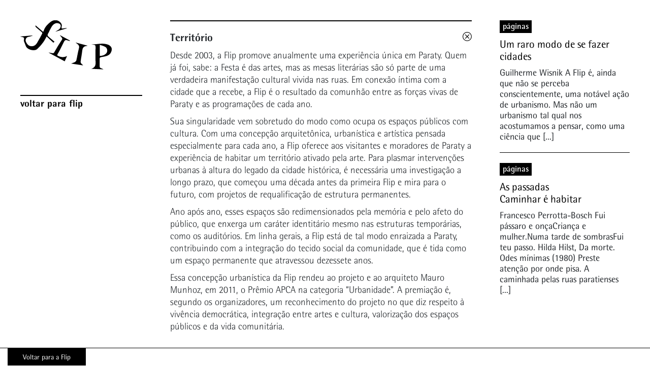

--- FILE ---
content_type: text/html; charset=UTF-8
request_url: https://institucional.flip.org.br/territorio/
body_size: 9280
content:
<!DOCTYPE html>
<html lang="pt-BR" id="html">
<!--20251114 -->
<head>
	<meta charset="UTF-8">
	<meta name="viewport" content="width=device-width, initial-scale=1, shrink-to-fit=no">
	<link rel="profile" href="http://gmpg.org/xfn/11">

        
    <meta name="twitter:card" content="summary">
    <meta name="twitter:title" content="Território">
    <meta name="twitter:description" content="
Desde 2003, a Flip promove anualmente uma experiência única em Paraty. Quem já foi, sabe: a Festa é das artes, mas as mesas literárias são só parte de uma verdadeira manifestação cultural vivida nas ruas. Em conexão íntima com a cidade que a recebe, a Flip é o resultado da comunhão entre as forças vivas de Paraty e as programações de cada ano.



Sua singularidade vem sobretudo do modo como ocupa os espaços públicos com cultura. Com uma concepção arquitetônica, urbanística e artística pensada especialmente para cada ano, a Flip oferece aos visitantes e moradores de Paraty a experiência de habitar um território ativado pela arte. Para plasmar intervenções urbanas à altura do legado da cidade histórica, é necessária uma investigação a longo prazo, que começou uma década antes da primeira Flip e mira para o futuro, com projetos de requalificação de estrutura permanentes.



Ano após ano, esses espaços são redimensionados pela memória e pelo afeto do público, que enxerga um caráter identitário mesmo nas estruturas temporárias, como os auditórios. Em linha gerais, a Flip está de tal modo enraizada a Paraty, contribuindo com a integração do tecido social da comunidade, que é tida como um espaço permanente que atravessou dezessete anos.



Essa concepção urbanística da Flip rendeu ao projeto e ao arquiteto Mauro Munhoz, em 2011, o Prêmio APCA na categoria “Urbanidade”. A premiação é, segundo os organizadores, um reconhecimento do projeto no que diz respeito à vivência democrática, integração entre artes e cultura, valorização dos espaços públicos e da vida comunitária.
">
    <meta name="twitter:image" content="">

    <meta property="og:url" content="https://institucional.flip.org.br/territorio/" />
    <meta property="og:type" content="website" />
    <meta property="og:title" content="Território" />
    <meta property="og:description" content="
Desde 2003, a Flip promove anualmente uma experiência única em Paraty. Quem já foi, sabe: a Festa é das artes, mas as mesas literárias são só parte de uma verdadeira manifestação cultural vivida nas ruas. Em conexão íntima com a cidade que a recebe, a Flip é o resultado da comunhão entre as forças vivas de Paraty e as programações de cada ano.



Sua singularidade vem sobretudo do modo como ocupa os espaços públicos com cultura. Com uma concepção arquitetônica, urbanística e artística pensada especialmente para cada ano, a Flip oferece aos visitantes e moradores de Paraty a experiência de habitar um território ativado pela arte. Para plasmar intervenções urbanas à altura do legado da cidade histórica, é necessária uma investigação a longo prazo, que começou uma década antes da primeira Flip e mira para o futuro, com projetos de requalificação de estrutura permanentes.



Ano após ano, esses espaços são redimensionados pela memória e pelo afeto do público, que enxerga um caráter identitário mesmo nas estruturas temporárias, como os auditórios. Em linha gerais, a Flip está de tal modo enraizada a Paraty, contribuindo com a integração do tecido social da comunidade, que é tida como um espaço permanente que atravessou dezessete anos.



Essa concepção urbanística da Flip rendeu ao projeto e ao arquiteto Mauro Munhoz, em 2011, o Prêmio APCA na categoria “Urbanidade”. A premiação é, segundo os organizadores, um reconhecimento do projeto no que diz respeito à vivência democrática, integração entre artes e cultura, valorização dos espaços públicos e da vida comunitária.
" />
    <meta property="og:image" content="" />

    <script type="text/javascript">
    var MTUserId='77bcf1ec-fee9-42cf-ab8a-431270e9c720';
    var MTFontIds = new Array();

    MTFontIds.push("735445"); // Rotis® Semi Sans W01 65 Bold 
    MTFontIds.push("735448"); // Rotis® Semi Sans W01 75 Extra Bold 
    MTFontIds.push("735451"); // Rotis® Semi Sans W01 56 Italic 
    MTFontIds.push("735454"); // Rotis® Semi Sans W01 46 Light Italic 
    MTFontIds.push("735457"); // Rotis® Semi Sans W01 45 Light 
    MTFontIds.push("735460"); // Rotis® Semi Sans W01 55 Regular 
    (function() {
        var mtTracking = document.createElement('script');
        mtTracking.type='text/javascript';
        mtTracking.async='true';
        mtTracking.src='https://institucional.flip.org.br/wp-content/themes/understrap-child/js/mtiFontTrackingCode.js';

        (document.getElementsByTagName('head')[0]||document.getElementsByTagName('body')[0]).appendChild(mtTracking);
    })();
    </script>

    <title>Território &#8211; Flip</title>
<meta name='robots' content='max-image-preview:large' />
<link rel='dns-prefetch' href='//maps.googleapis.com' />
<link rel='dns-prefetch' href='//www.googletagmanager.com' />
<link rel='dns-prefetch' href='//pagead2.googlesyndication.com' />
<link rel="alternate" type="application/rss+xml" title="Feed para Flip &raquo;" href="https://institucional.flip.org.br/feed/" />
<link rel="alternate" type="application/rss+xml" title="Feed de comentários para Flip &raquo;" href="https://institucional.flip.org.br/comments/feed/" />
<script>
window._wpemojiSettings = {"baseUrl":"https:\/\/s.w.org\/images\/core\/emoji\/15.0.3\/72x72\/","ext":".png","svgUrl":"https:\/\/s.w.org\/images\/core\/emoji\/15.0.3\/svg\/","svgExt":".svg","source":{"concatemoji":"https:\/\/institucional.flip.org.br\/wp-includes\/js\/wp-emoji-release.min.js?ver=6.6.4"}};
/*! This file is auto-generated */
!function(i,n){var o,s,e;function c(e){try{var t={supportTests:e,timestamp:(new Date).valueOf()};sessionStorage.setItem(o,JSON.stringify(t))}catch(e){}}function p(e,t,n){e.clearRect(0,0,e.canvas.width,e.canvas.height),e.fillText(t,0,0);var t=new Uint32Array(e.getImageData(0,0,e.canvas.width,e.canvas.height).data),r=(e.clearRect(0,0,e.canvas.width,e.canvas.height),e.fillText(n,0,0),new Uint32Array(e.getImageData(0,0,e.canvas.width,e.canvas.height).data));return t.every(function(e,t){return e===r[t]})}function u(e,t,n){switch(t){case"flag":return n(e,"\ud83c\udff3\ufe0f\u200d\u26a7\ufe0f","\ud83c\udff3\ufe0f\u200b\u26a7\ufe0f")?!1:!n(e,"\ud83c\uddfa\ud83c\uddf3","\ud83c\uddfa\u200b\ud83c\uddf3")&&!n(e,"\ud83c\udff4\udb40\udc67\udb40\udc62\udb40\udc65\udb40\udc6e\udb40\udc67\udb40\udc7f","\ud83c\udff4\u200b\udb40\udc67\u200b\udb40\udc62\u200b\udb40\udc65\u200b\udb40\udc6e\u200b\udb40\udc67\u200b\udb40\udc7f");case"emoji":return!n(e,"\ud83d\udc26\u200d\u2b1b","\ud83d\udc26\u200b\u2b1b")}return!1}function f(e,t,n){var r="undefined"!=typeof WorkerGlobalScope&&self instanceof WorkerGlobalScope?new OffscreenCanvas(300,150):i.createElement("canvas"),a=r.getContext("2d",{willReadFrequently:!0}),o=(a.textBaseline="top",a.font="600 32px Arial",{});return e.forEach(function(e){o[e]=t(a,e,n)}),o}function t(e){var t=i.createElement("script");t.src=e,t.defer=!0,i.head.appendChild(t)}"undefined"!=typeof Promise&&(o="wpEmojiSettingsSupports",s=["flag","emoji"],n.supports={everything:!0,everythingExceptFlag:!0},e=new Promise(function(e){i.addEventListener("DOMContentLoaded",e,{once:!0})}),new Promise(function(t){var n=function(){try{var e=JSON.parse(sessionStorage.getItem(o));if("object"==typeof e&&"number"==typeof e.timestamp&&(new Date).valueOf()<e.timestamp+604800&&"object"==typeof e.supportTests)return e.supportTests}catch(e){}return null}();if(!n){if("undefined"!=typeof Worker&&"undefined"!=typeof OffscreenCanvas&&"undefined"!=typeof URL&&URL.createObjectURL&&"undefined"!=typeof Blob)try{var e="postMessage("+f.toString()+"("+[JSON.stringify(s),u.toString(),p.toString()].join(",")+"));",r=new Blob([e],{type:"text/javascript"}),a=new Worker(URL.createObjectURL(r),{name:"wpTestEmojiSupports"});return void(a.onmessage=function(e){c(n=e.data),a.terminate(),t(n)})}catch(e){}c(n=f(s,u,p))}t(n)}).then(function(e){for(var t in e)n.supports[t]=e[t],n.supports.everything=n.supports.everything&&n.supports[t],"flag"!==t&&(n.supports.everythingExceptFlag=n.supports.everythingExceptFlag&&n.supports[t]);n.supports.everythingExceptFlag=n.supports.everythingExceptFlag&&!n.supports.flag,n.DOMReady=!1,n.readyCallback=function(){n.DOMReady=!0}}).then(function(){return e}).then(function(){var e;n.supports.everything||(n.readyCallback(),(e=n.source||{}).concatemoji?t(e.concatemoji):e.wpemoji&&e.twemoji&&(t(e.twemoji),t(e.wpemoji)))}))}((window,document),window._wpemojiSettings);
</script>
<style id='wp-emoji-styles-inline-css'>

	img.wp-smiley, img.emoji {
		display: inline !important;
		border: none !important;
		box-shadow: none !important;
		height: 1em !important;
		width: 1em !important;
		margin: 0 0.07em !important;
		vertical-align: -0.1em !important;
		background: none !important;
		padding: 0 !important;
	}
</style>
<link rel='stylesheet' id='wp-block-library-css' href='https://institucional.flip.org.br/wp-includes/css/dist/block-library/style.min.css?ver=6.6.4' media='all' />
<style id='classic-theme-styles-inline-css'>
/*! This file is auto-generated */
.wp-block-button__link{color:#fff;background-color:#32373c;border-radius:9999px;box-shadow:none;text-decoration:none;padding:calc(.667em + 2px) calc(1.333em + 2px);font-size:1.125em}.wp-block-file__button{background:#32373c;color:#fff;text-decoration:none}
</style>
<style id='global-styles-inline-css'>
:root{--wp--preset--aspect-ratio--square: 1;--wp--preset--aspect-ratio--4-3: 4/3;--wp--preset--aspect-ratio--3-4: 3/4;--wp--preset--aspect-ratio--3-2: 3/2;--wp--preset--aspect-ratio--2-3: 2/3;--wp--preset--aspect-ratio--16-9: 16/9;--wp--preset--aspect-ratio--9-16: 9/16;--wp--preset--color--black: #000000;--wp--preset--color--cyan-bluish-gray: #abb8c3;--wp--preset--color--white: #fff;--wp--preset--color--pale-pink: #f78da7;--wp--preset--color--vivid-red: #cf2e2e;--wp--preset--color--luminous-vivid-orange: #ff6900;--wp--preset--color--luminous-vivid-amber: #fcb900;--wp--preset--color--light-green-cyan: #7bdcb5;--wp--preset--color--vivid-green-cyan: #00d084;--wp--preset--color--pale-cyan-blue: #8ed1fc;--wp--preset--color--vivid-cyan-blue: #0693e3;--wp--preset--color--vivid-purple: #9b51e0;--wp--preset--color--blue: #007bff;--wp--preset--color--indigo: #6610f2;--wp--preset--color--purple: #5533ff;--wp--preset--color--pink: #e83e8c;--wp--preset--color--red: #dc3545;--wp--preset--color--orange: #fd7e14;--wp--preset--color--yellow: #ffc107;--wp--preset--color--green: #28a745;--wp--preset--color--teal: #20c997;--wp--preset--color--cyan: #17a2b8;--wp--preset--color--gray: #6c757d;--wp--preset--color--gray-dark: #343a40;--wp--preset--gradient--vivid-cyan-blue-to-vivid-purple: linear-gradient(135deg,rgba(6,147,227,1) 0%,rgb(155,81,224) 100%);--wp--preset--gradient--light-green-cyan-to-vivid-green-cyan: linear-gradient(135deg,rgb(122,220,180) 0%,rgb(0,208,130) 100%);--wp--preset--gradient--luminous-vivid-amber-to-luminous-vivid-orange: linear-gradient(135deg,rgba(252,185,0,1) 0%,rgba(255,105,0,1) 100%);--wp--preset--gradient--luminous-vivid-orange-to-vivid-red: linear-gradient(135deg,rgba(255,105,0,1) 0%,rgb(207,46,46) 100%);--wp--preset--gradient--very-light-gray-to-cyan-bluish-gray: linear-gradient(135deg,rgb(238,238,238) 0%,rgb(169,184,195) 100%);--wp--preset--gradient--cool-to-warm-spectrum: linear-gradient(135deg,rgb(74,234,220) 0%,rgb(151,120,209) 20%,rgb(207,42,186) 40%,rgb(238,44,130) 60%,rgb(251,105,98) 80%,rgb(254,248,76) 100%);--wp--preset--gradient--blush-light-purple: linear-gradient(135deg,rgb(255,206,236) 0%,rgb(152,150,240) 100%);--wp--preset--gradient--blush-bordeaux: linear-gradient(135deg,rgb(254,205,165) 0%,rgb(254,45,45) 50%,rgb(107,0,62) 100%);--wp--preset--gradient--luminous-dusk: linear-gradient(135deg,rgb(255,203,112) 0%,rgb(199,81,192) 50%,rgb(65,88,208) 100%);--wp--preset--gradient--pale-ocean: linear-gradient(135deg,rgb(255,245,203) 0%,rgb(182,227,212) 50%,rgb(51,167,181) 100%);--wp--preset--gradient--electric-grass: linear-gradient(135deg,rgb(202,248,128) 0%,rgb(113,206,126) 100%);--wp--preset--gradient--midnight: linear-gradient(135deg,rgb(2,3,129) 0%,rgb(40,116,252) 100%);--wp--preset--font-size--small: 13px;--wp--preset--font-size--medium: 20px;--wp--preset--font-size--large: 36px;--wp--preset--font-size--x-large: 42px;--wp--preset--spacing--20: 0.44rem;--wp--preset--spacing--30: 0.67rem;--wp--preset--spacing--40: 1rem;--wp--preset--spacing--50: 1.5rem;--wp--preset--spacing--60: 2.25rem;--wp--preset--spacing--70: 3.38rem;--wp--preset--spacing--80: 5.06rem;--wp--preset--shadow--natural: 6px 6px 9px rgba(0, 0, 0, 0.2);--wp--preset--shadow--deep: 12px 12px 50px rgba(0, 0, 0, 0.4);--wp--preset--shadow--sharp: 6px 6px 0px rgba(0, 0, 0, 0.2);--wp--preset--shadow--outlined: 6px 6px 0px -3px rgba(255, 255, 255, 1), 6px 6px rgba(0, 0, 0, 1);--wp--preset--shadow--crisp: 6px 6px 0px rgba(0, 0, 0, 1);}:where(.is-layout-flex){gap: 0.5em;}:where(.is-layout-grid){gap: 0.5em;}body .is-layout-flex{display: flex;}.is-layout-flex{flex-wrap: wrap;align-items: center;}.is-layout-flex > :is(*, div){margin: 0;}body .is-layout-grid{display: grid;}.is-layout-grid > :is(*, div){margin: 0;}:where(.wp-block-columns.is-layout-flex){gap: 2em;}:where(.wp-block-columns.is-layout-grid){gap: 2em;}:where(.wp-block-post-template.is-layout-flex){gap: 1.25em;}:where(.wp-block-post-template.is-layout-grid){gap: 1.25em;}.has-black-color{color: var(--wp--preset--color--black) !important;}.has-cyan-bluish-gray-color{color: var(--wp--preset--color--cyan-bluish-gray) !important;}.has-white-color{color: var(--wp--preset--color--white) !important;}.has-pale-pink-color{color: var(--wp--preset--color--pale-pink) !important;}.has-vivid-red-color{color: var(--wp--preset--color--vivid-red) !important;}.has-luminous-vivid-orange-color{color: var(--wp--preset--color--luminous-vivid-orange) !important;}.has-luminous-vivid-amber-color{color: var(--wp--preset--color--luminous-vivid-amber) !important;}.has-light-green-cyan-color{color: var(--wp--preset--color--light-green-cyan) !important;}.has-vivid-green-cyan-color{color: var(--wp--preset--color--vivid-green-cyan) !important;}.has-pale-cyan-blue-color{color: var(--wp--preset--color--pale-cyan-blue) !important;}.has-vivid-cyan-blue-color{color: var(--wp--preset--color--vivid-cyan-blue) !important;}.has-vivid-purple-color{color: var(--wp--preset--color--vivid-purple) !important;}.has-black-background-color{background-color: var(--wp--preset--color--black) !important;}.has-cyan-bluish-gray-background-color{background-color: var(--wp--preset--color--cyan-bluish-gray) !important;}.has-white-background-color{background-color: var(--wp--preset--color--white) !important;}.has-pale-pink-background-color{background-color: var(--wp--preset--color--pale-pink) !important;}.has-vivid-red-background-color{background-color: var(--wp--preset--color--vivid-red) !important;}.has-luminous-vivid-orange-background-color{background-color: var(--wp--preset--color--luminous-vivid-orange) !important;}.has-luminous-vivid-amber-background-color{background-color: var(--wp--preset--color--luminous-vivid-amber) !important;}.has-light-green-cyan-background-color{background-color: var(--wp--preset--color--light-green-cyan) !important;}.has-vivid-green-cyan-background-color{background-color: var(--wp--preset--color--vivid-green-cyan) !important;}.has-pale-cyan-blue-background-color{background-color: var(--wp--preset--color--pale-cyan-blue) !important;}.has-vivid-cyan-blue-background-color{background-color: var(--wp--preset--color--vivid-cyan-blue) !important;}.has-vivid-purple-background-color{background-color: var(--wp--preset--color--vivid-purple) !important;}.has-black-border-color{border-color: var(--wp--preset--color--black) !important;}.has-cyan-bluish-gray-border-color{border-color: var(--wp--preset--color--cyan-bluish-gray) !important;}.has-white-border-color{border-color: var(--wp--preset--color--white) !important;}.has-pale-pink-border-color{border-color: var(--wp--preset--color--pale-pink) !important;}.has-vivid-red-border-color{border-color: var(--wp--preset--color--vivid-red) !important;}.has-luminous-vivid-orange-border-color{border-color: var(--wp--preset--color--luminous-vivid-orange) !important;}.has-luminous-vivid-amber-border-color{border-color: var(--wp--preset--color--luminous-vivid-amber) !important;}.has-light-green-cyan-border-color{border-color: var(--wp--preset--color--light-green-cyan) !important;}.has-vivid-green-cyan-border-color{border-color: var(--wp--preset--color--vivid-green-cyan) !important;}.has-pale-cyan-blue-border-color{border-color: var(--wp--preset--color--pale-cyan-blue) !important;}.has-vivid-cyan-blue-border-color{border-color: var(--wp--preset--color--vivid-cyan-blue) !important;}.has-vivid-purple-border-color{border-color: var(--wp--preset--color--vivid-purple) !important;}.has-vivid-cyan-blue-to-vivid-purple-gradient-background{background: var(--wp--preset--gradient--vivid-cyan-blue-to-vivid-purple) !important;}.has-light-green-cyan-to-vivid-green-cyan-gradient-background{background: var(--wp--preset--gradient--light-green-cyan-to-vivid-green-cyan) !important;}.has-luminous-vivid-amber-to-luminous-vivid-orange-gradient-background{background: var(--wp--preset--gradient--luminous-vivid-amber-to-luminous-vivid-orange) !important;}.has-luminous-vivid-orange-to-vivid-red-gradient-background{background: var(--wp--preset--gradient--luminous-vivid-orange-to-vivid-red) !important;}.has-very-light-gray-to-cyan-bluish-gray-gradient-background{background: var(--wp--preset--gradient--very-light-gray-to-cyan-bluish-gray) !important;}.has-cool-to-warm-spectrum-gradient-background{background: var(--wp--preset--gradient--cool-to-warm-spectrum) !important;}.has-blush-light-purple-gradient-background{background: var(--wp--preset--gradient--blush-light-purple) !important;}.has-blush-bordeaux-gradient-background{background: var(--wp--preset--gradient--blush-bordeaux) !important;}.has-luminous-dusk-gradient-background{background: var(--wp--preset--gradient--luminous-dusk) !important;}.has-pale-ocean-gradient-background{background: var(--wp--preset--gradient--pale-ocean) !important;}.has-electric-grass-gradient-background{background: var(--wp--preset--gradient--electric-grass) !important;}.has-midnight-gradient-background{background: var(--wp--preset--gradient--midnight) !important;}.has-small-font-size{font-size: var(--wp--preset--font-size--small) !important;}.has-medium-font-size{font-size: var(--wp--preset--font-size--medium) !important;}.has-large-font-size{font-size: var(--wp--preset--font-size--large) !important;}.has-x-large-font-size{font-size: var(--wp--preset--font-size--x-large) !important;}
:where(.wp-block-post-template.is-layout-flex){gap: 1.25em;}:where(.wp-block-post-template.is-layout-grid){gap: 1.25em;}
:where(.wp-block-columns.is-layout-flex){gap: 2em;}:where(.wp-block-columns.is-layout-grid){gap: 2em;}
:root :where(.wp-block-pullquote){font-size: 1.5em;line-height: 1.6;}
</style>
<link rel='stylesheet' id='arve-css' href='https://institucional.flip.org.br/wp-content/plugins/advanced-responsive-video-embedder/build/main.css?ver=755e5bf2bfafc15e7cc1' media='all' />
<link rel='stylesheet' id='contact-form-7-css' href='https://institucional.flip.org.br/wp-content/plugins/contact-form-7/includes/css/styles.css?ver=5.9.8' media='all' />
<link rel='stylesheet' id='child-understrap-styles-css' href='https://institucional.flip.org.br/wp-content/themes/understrap-child/css/child-theme.min.css?ver=0.5.6.8' media='all' />
<script src="https://institucional.flip.org.br/wp-includes/js/jquery/jquery.min.js?ver=3.7.1" id="jquery-core-js"></script>
<script src="https://institucional.flip.org.br/wp-includes/js/jquery/jquery-migrate.min.js?ver=3.4.1" id="jquery-migrate-js"></script>
<link rel="https://api.w.org/" href="https://institucional.flip.org.br/wp-json/" /><link rel="alternate" title="JSON" type="application/json" href="https://institucional.flip.org.br/wp-json/wp/v2/pages/86" /><link rel="EditURI" type="application/rsd+xml" title="RSD" href="https://institucional.flip.org.br/xmlrpc.php?rsd" />
<meta name="generator" content="WordPress 6.6.4" />
<link rel="canonical" href="https://institucional.flip.org.br/territorio/" />
<link rel='shortlink' href='https://institucional.flip.org.br/?p=86' />
<link rel="alternate" title="oEmbed (JSON)" type="application/json+oembed" href="https://institucional.flip.org.br/wp-json/oembed/1.0/embed?url=https%3A%2F%2Finstitucional.flip.org.br%2Fterritorio%2F" />
<link rel="alternate" title="oEmbed (XML)" type="text/xml+oembed" href="https://institucional.flip.org.br/wp-json/oembed/1.0/embed?url=https%3A%2F%2Finstitucional.flip.org.br%2Fterritorio%2F&#038;format=xml" />
<meta name="generator" content="Site Kit by Google 1.137.0" /><meta name="mobile-web-app-capable" content="yes">
<meta name="apple-mobile-web-app-capable" content="yes">
<meta name="apple-mobile-web-app-title" content="Flip - Festa Literária Internacional de Paraty">

<!-- Metatags do Google AdSense adicionado pelo Site Kit -->
<meta name="google-adsense-platform-account" content="ca-host-pub-2644536267352236">
<meta name="google-adsense-platform-domain" content="sitekit.withgoogle.com">
<!-- Fim das metatags do Google AdSense adicionado pelo Site Kit -->
<meta name="generator" content="Elementor 3.24.5; features: additional_custom_breakpoints; settings: css_print_method-internal, google_font-enabled, font_display-auto">
<style>.recentcomments a{display:inline !important;padding:0 !important;margin:0 !important;}</style>			<style>
				.e-con.e-parent:nth-of-type(n+4):not(.e-lazyloaded):not(.e-no-lazyload),
				.e-con.e-parent:nth-of-type(n+4):not(.e-lazyloaded):not(.e-no-lazyload) * {
					background-image: none !important;
				}
				@media screen and (max-height: 1024px) {
					.e-con.e-parent:nth-of-type(n+3):not(.e-lazyloaded):not(.e-no-lazyload),
					.e-con.e-parent:nth-of-type(n+3):not(.e-lazyloaded):not(.e-no-lazyload) * {
						background-image: none !important;
					}
				}
				@media screen and (max-height: 640px) {
					.e-con.e-parent:nth-of-type(n+2):not(.e-lazyloaded):not(.e-no-lazyload),
					.e-con.e-parent:nth-of-type(n+2):not(.e-lazyloaded):not(.e-no-lazyload) * {
						background-image: none !important;
					}
				}
			</style>
			
<!-- Snippet do Google Adsense adicionado pelo Site Kit -->
<script async src="https://pagead2.googlesyndication.com/pagead/js/adsbygoogle.js?client=ca-pub-2981438409773098&amp;host=ca-host-pub-2644536267352236" crossorigin="anonymous"></script>

<!-- Finalizar o snippet do Google Adsense adicionado pelo Site Kit -->
<link rel="icon" href="https://institucional.flip.org.br/wp-content/uploads/2022/06/favicon-150x150.jpg" sizes="32x32" />
<link rel="icon" href="https://institucional.flip.org.br/wp-content/uploads/2022/06/favicon.jpg" sizes="192x192" />
<link rel="apple-touch-icon" href="https://institucional.flip.org.br/wp-content/uploads/2022/06/favicon.jpg" />
<meta name="msapplication-TileImage" content="https://institucional.flip.org.br/wp-content/uploads/2022/06/favicon.jpg" />
		<style id="wp-custom-css">
			body.page-id-9967 .page__title {
	display: none;
}

body.page-id-9967 .post__media {
    background-image: url("https://www.flip.org.br/wp-content/uploads/2020/10/banner_site_2-640x900.png");
		 background-repeat: no-repeat;
	}
@media only screen and (max-width: 991px) { 
body.page-id-9967 .carousel .carousel-item {
		 background-image: url("https://www.flip.org.br/wp-content/uploads/2020/11/banner_mobile.jpg");		background-size: cover;
	height: 100%;
}
}

		
@media only screen and (max-width: 991px){ 
.menu.menu--main {
  display: none !important;
  opacity: 0 !important;
}
}

.header .header__wrapper {
    background-color: #fff;
}

		
#menu-item-10041 {
    border-top: 2px solid #000;
    padding-top: 5px;
    font-family: 'Rotis Extra Bold';
}
#menu-item-10042 {
    border-top: 2px solid #000;
    padding-top: 5px;
    font-family: 'Rotis Extra Bold';
}
#menu-item-10030 {
    border-top: 2px solid #000;
    padding-top: 5px;
    font-family: 'Rotis Extra Bold';
}
#menu-item-10031 {
    border-top: 2px solid #000;
    padding-top: 5px;
    font-family: 'Rotis Extra Bold';
}
@media only screen and (max-width: 991px){ 
.section {
    width: 100%;
    height: auto;
    padding: 185px 20px 50px;
}
}

@media only screen and (max-width: 991px){ 
.text-wrapper{
    padding: 25px;
	}
	}

.menu-menu-principal-container.menu-open .menu.menu--main {
  display: block !important;
  opacity: 1 !important;
}

@media (min-width: 768px) {
  .regualogos {
    position: fixed;
    bottom: 0;
    background: white;
  }

  .flip {
    margin-bottom: 85px !important;
  }
}
.elementor-flip-box__layer__description, .elementor-flip-box__layer__title {
    font-family: 'Rotis Regular' !important;
}
.day-events {
  display: block !important;
}
.post__image img {
  max-width: 100%;
  max-height: fit-content;
	object-position: top;
	vertical-align: top;
}
.carousel img  {
  max-width: 100%;
  max-height: fit-content;
	object-position: top;
	vertical-align: top;
	object-fit: cover;
	height: auto;
}

.menu--main li a {
  font-family: 'Rotis Extra Bold';
}
#menu-item-10031 {
  border-top: 0px;
  padding-top: 0px;
}
#menu-item-10041{
  border-top: 2px solid #000;
}
#menu-item-10035 {
  border-top: 0px;
  padding-top: 0px;
  border-bottom: 2px solid #000;
}
.menu--main li.menu-item-has-children > a, .menu--main li.single-item-section > a {
  padding-top: 0px;
}
#menu-menu-principal .menu-item-has-children > a:after {
  content: '>';
  position: absolute;
  right: 20px;
}
#menu-menu-principal .menu-item-has-children > a {
  cursor: pointer;
}
#menu-menu-principal .menu-item-has-children > a:hover {
  text-decoration: underline;
}
.menu-menu-principal-container {
  background-color: #fff;
}
.sidebar.sidebar--menu-open {
  background-color: #fff;
}
.menu-menu-principal-container.menu-open {
  margin-top: 80px;
}
.header .flip__logo {
  width: 180px;
}
.menu--main li a {
  font-size: 19px;
}
header.header div.header__wrapper div.text-wrapper{
  display: none;
}
body.page-template-default.page.page-id-11480 h1.page__title.page__title--border-top {
  display: none;
}
body.page-template-default.page.page-id-11480 .wrapper-content--page {
  padding-top: 0;
}
body.page-template-default.page.page-id-11480 .wrapper-content h2 {
  margin-top: 0;
}
.event .authors__name, .event__description {
  font-size: 1.373rem;
  line-height: 1.75rem;
}
.add-to-calendar {
  display: none;
}
.destaque .destaque__image img {
  -webkit-filter: grayscale(0);
  filter:  grayscale(0);
}
.destaque .destaque__image img:hover{
  -webkit-filter: grayscale(1);
  filter: grayscale(1);
}





/* ads do google */


ins.adsbygoogle:nth-child(40) {
		display: none !important;
	}
ins.adsbygoogle {
		display: none !important;
	}

/* ads do google fim */


div.capim-logo a {
	background-color: black;
  color: #fff !important;
  padding: 10px 30px;
}

.capim-logo.mobile {
	display: none;
}
		</style>
		    
    <style type="text/css">
    @media screen and (max-width: 991px) {
        
    }
    </style>
</head>

<body class="page-template page-template-page-templates page-template-page-addcont-blocks page-template-page-templatespage-addcont-blocks-php page page-id-86 page-parent wp-embed-responsive understrap-has-sidebar elementor-default elementor-kit-10144" data-mobile-logo-color="#000000">

    <div class="page-container">
        
        <div class="sidebar headroom">
            
            
            <header class="header">
                
                <div class="header__wrapper">
                    
                                            <a href="https://institucional.flip.org.br">
                            <img src="https://institucional.flip.org.br/wp-content/uploads/2019/04/logo_flip.svg" class="flip__logo">
                        </a>
                                        
                    <div class="text-wrapper">
                        
                        <h1 class="flip__title">
                            <a href="https://institucional.flip.org.br">
                                Festa Literária<br/>Internacional de Paraty                            </a>
                        </h1>

                        <h2 class="flip__title-mobile">
                            <a href="https://institucional.flip.org.br">
                                Flip                            </a>
                        </h2>

                                            </div>
                    
                    <div class="anchor anchor--mobile-menu"></div>
                </div>
            </header>
                        
            <div class="menu-menu-principal-container"><ul id="menu-menu-principal" class="menu menu--main"><li id="menu-item-11889" class="menu-item menu-item-type-custom menu-item-object-custom menu-item-11889"><a href="https://flip.org.br">Voltar para Flip</a></li>
</ul></div>        </div>

<div class="section section--page-addcont" data-section="sobre_a_flip" data-closed-menu="">

    <div class="content-block content-block--big content-block--left">

        <div class="post__content">

            <div class="post__header post__header--desktop">
                
                                    <h1 class="post__title">Território</h1>
                
                <div class="post__close"></div>
            </div>

            
            <!--<h3 class="post__author">Lucas Trindade</h3>-->
            
            <div class="post__text">
<p>Desde 2003, a Flip promove anualmente uma experiência única em Paraty. Quem já foi, sabe: a Festa é das artes, mas as mesas literárias são só parte de uma verdadeira manifestação cultural vivida nas ruas. Em conexão íntima com a cidade que a recebe, a Flip é o resultado da comunhão entre as forças vivas de Paraty e as programações de cada ano.</p>



<p>Sua singularidade vem sobretudo do modo como ocupa os espaços públicos com cultura. Com uma concepção arquitetônica, urbanística e artística pensada especialmente para cada ano, a Flip oferece aos visitantes e moradores de Paraty a experiência de habitar um território ativado pela arte. Para plasmar intervenções urbanas à altura do legado da cidade histórica, é necessária uma investigação a longo prazo, que começou uma década antes da primeira Flip e mira para o futuro, com projetos de requalificação de estrutura permanentes.</p>



<p>Ano após ano, esses espaços são redimensionados pela memória e pelo afeto do público, que enxerga um caráter identitário mesmo nas estruturas temporárias, como os auditórios. Em linha gerais, a Flip está de tal modo enraizada a Paraty, contribuindo com a integração do tecido social da comunidade, que é tida como um espaço permanente que atravessou dezessete anos.</p>



<p>Essa concepção urbanística da Flip rendeu ao projeto e ao arquiteto Mauro Munhoz, em 2011, o Prêmio APCA na categoria “Urbanidade”. A premiação é, segundo os organizadores, um reconhecimento do projeto no que diz respeito à vivência democrática, integração entre artes e cultura, valorização dos espaços públicos e da vida comunitária.</p>
</div>
        </div>
    </div>

    <div class="content-block content-block--small content-block--right">   

                
                
            <div class="addcont__wrapper">
                <ul class="addcont__list">

                
                    <li class="addcont__item addcont__item--block">
                        
                        <h2 class="post__category">
                            Páginas                        </h2>
                        
                        <h1><a href="https://institucional.flip.org.br/territorio/um-raro-modo-de-se-fazer-cidades/">Um raro modo de se fazer cidades</a></h1>
                        
                                    
                        <p>
                            <a href="https://institucional.flip.org.br/territorio/um-raro-modo-de-se-fazer-cidades/">
                            Guilherme Wisnik A Flip é, ainda que não se perceba conscientemente, uma notável ação de urbanismo. Mas não um urbanismo tal qual nos acostumamos a pensar, como uma ciência que [...]                            </a>
                        </p>
                                                
                    </li>
                
                    <li class="addcont__item addcont__item--block">
                        
                        <h2 class="post__category">
                            Páginas                        </h2>
                        
                        <h1><a href="https://institucional.flip.org.br/territorio/as-passadas-caminhar-e-habitar/">As passadas <br />Caminhar é habitar</a></h1>
                        
                                    
                        <p>
                            <a href="https://institucional.flip.org.br/territorio/as-passadas-caminhar-e-habitar/">
                            Francesco Perrotta-Bosch Fui pássaro e onçaCriança e mulher.Numa tarde de sombrasFui teu passo. Hilda Hilst, Da morte. Odes mínimas (1980) Preste atenção por onde pisa. A caminhada pelas ruas paratienses [...]                            </a>
                        </p>
                                                
                    </li>
                                </ul>
            </div>
            </div>
    
</div>


    <div class="section section--internal section--internal--post section--hidden"></div>
    <div class="section section--internal section--internal--search-results section--hidden"></div>
			<div class="capim-logo mobile">
			<div><div class="textwidget custom-html-widget"><a href="https://www.flip.org.br/">Voltar para a Flip</a> </div></div>		</div><!-- #primary-sidebar -->
	</div>

<footer class="footer">
    
        
    
	<div class="capim-logo desktop">
		<div><div class="textwidget custom-html-widget"><a href="https://www.flip.org.br/">Voltar para a Flip</a> </div></div>	</div><!-- #primary-sidebar -->

</footer>

			<script type='text/javascript'>
				const lazyloadRunObserver = () => {
					const lazyloadBackgrounds = document.querySelectorAll( `.e-con.e-parent:not(.e-lazyloaded)` );
					const lazyloadBackgroundObserver = new IntersectionObserver( ( entries ) => {
						entries.forEach( ( entry ) => {
							if ( entry.isIntersecting ) {
								let lazyloadBackground = entry.target;
								if( lazyloadBackground ) {
									lazyloadBackground.classList.add( 'e-lazyloaded' );
								}
								lazyloadBackgroundObserver.unobserve( entry.target );
							}
						});
					}, { rootMargin: '200px 0px 200px 0px' } );
					lazyloadBackgrounds.forEach( ( lazyloadBackground ) => {
						lazyloadBackgroundObserver.observe( lazyloadBackground );
					} );
				};
				const events = [
					'DOMContentLoaded',
					'elementor/lazyload/observe',
				];
				events.forEach( ( event ) => {
					document.addEventListener( event, lazyloadRunObserver );
				} );
			</script>
			<script src="https://maps.googleapis.com/maps/api/js?key=AIzaSyBfq1Jo7FYlDTfqQwyqYEfcV25a4i2MPfk&amp;sensor=false&amp;ver=6.6.4" id="google-maps-js"></script>
<script src="https://institucional.flip.org.br/wp-includes/js/dist/hooks.min.js?ver=2810c76e705dd1a53b18" id="wp-hooks-js"></script>
<script src="https://institucional.flip.org.br/wp-includes/js/dist/i18n.min.js?ver=5e580eb46a90c2b997e6" id="wp-i18n-js"></script>
<script id="wp-i18n-js-after">
wp.i18n.setLocaleData( { 'text direction\u0004ltr': [ 'ltr' ] } );
</script>
<script src="https://institucional.flip.org.br/wp-content/plugins/contact-form-7/includes/swv/js/index.js?ver=5.9.8" id="swv-js"></script>
<script id="contact-form-7-js-extra">
var wpcf7 = {"api":{"root":"https:\/\/institucional.flip.org.br\/wp-json\/","namespace":"contact-form-7\/v1"},"cached":"1"};
</script>
<script id="contact-form-7-js-translations">
( function( domain, translations ) {
	var localeData = translations.locale_data[ domain ] || translations.locale_data.messages;
	localeData[""].domain = domain;
	wp.i18n.setLocaleData( localeData, domain );
} )( "contact-form-7", {"translation-revision-date":"2023-10-27 10:58:15+0000","generator":"GlotPress\/4.0.1","domain":"messages","locale_data":{"messages":{"":{"domain":"messages","plural-forms":"nplurals=2; plural=n > 1;","lang":"pt_BR"},"Error:":["Erro:"]}},"comment":{"reference":"includes\/js\/index.js"}} );
</script>
<script src="https://institucional.flip.org.br/wp-content/plugins/contact-form-7/includes/js/index.js?ver=5.9.8" id="contact-form-7-js"></script>
<script src="https://institucional.flip.org.br/wp-content/themes/understrap-child/js/child-theme.js?ver=0.5.6.8" id="child-understrap-scripts-js"></script>

</body>
<php echo '<pre style="display:none">M</pre><!--20251114-->'; ?>
</html>

<!--
Performance optimized by W3 Total Cache. Learn more: https://www.boldgrid.com/w3-total-cache/

Object Caching 30/178 objects using Memcached
Page Caching using Disk: Enhanced 
Minified using Memcached

Served from: institucional.flip.org.br @ 2025-12-12 23:57:31 by W3 Total Cache
-->

--- FILE ---
content_type: text/html; charset=utf-8
request_url: https://www.google.com/recaptcha/api2/aframe
body_size: 268
content:
<!DOCTYPE HTML><html><head><meta http-equiv="content-type" content="text/html; charset=UTF-8"></head><body><script nonce="UmJ-AYZ6aHIetRBl4PfLqw">/** Anti-fraud and anti-abuse applications only. See google.com/recaptcha */ try{var clients={'sodar':'https://pagead2.googlesyndication.com/pagead/sodar?'};window.addEventListener("message",function(a){try{if(a.source===window.parent){var b=JSON.parse(a.data);var c=clients[b['id']];if(c){var d=document.createElement('img');d.src=c+b['params']+'&rc='+(localStorage.getItem("rc::a")?sessionStorage.getItem("rc::b"):"");window.document.body.appendChild(d);sessionStorage.setItem("rc::e",parseInt(sessionStorage.getItem("rc::e")||0)+1);localStorage.setItem("rc::h",'1769102239201');}}}catch(b){}});window.parent.postMessage("_grecaptcha_ready", "*");}catch(b){}</script></body></html>

--- FILE ---
content_type: image/svg+xml
request_url: https://institucional.flip.org.br/wp-content/themes/understrap-child/img/close-round.svg
body_size: 214
content:
<?xml version="1.0" encoding="utf-8"?>
<!-- Generator: Adobe Illustrator 23.0.1, SVG Export Plug-In . SVG Version: 6.00 Build 0)  -->
<svg version="1.1" id="Layer_1" xmlns="http://www.w3.org/2000/svg" xmlns:xlink="http://www.w3.org/1999/xlink" x="0px" y="0px"
	 viewBox="0 0 23.9 23.9" style="enable-background:new 0 0 23.9 23.9;" xml:space="preserve">
<style type="text/css">
	.st0{fill:none;stroke:#000000;stroke-width:1.5;stroke-miterlimit:10;}
</style>
<g>
	<g>
		<line class="st0" x1="6.8" y1="6.8" x2="17.1" y2="17.1"/>
		<line class="st0" x1="17.1" y1="6.8" x2="6.8" y2="17.1"/>
	</g>
	<circle class="st0" cx="11.9" cy="11.9" r="11.2"/>
</g>
</svg>


--- FILE ---
content_type: image/svg+xml
request_url: https://institucional.flip.org.br/wp-content/uploads/2019/04/logo_flip.svg
body_size: 1061
content:
<?xml version="1.0" encoding="utf-8"?>
<!-- Generator: Adobe Illustrator 23.0.1, SVG Export Plug-In . SVG Version: 6.00 Build 0)  -->
<svg version="1.1" id="Layer_1" xmlns="http://www.w3.org/2000/svg" xmlns:xlink="http://www.w3.org/1999/xlink" x="0px" y="0px"
	 viewBox="0 0 118.4 63.9" style="enable-background:new 0 0 118.4 63.9;" xml:space="preserve">
<g>
	<path d="M60.1,10.5c-4.8,1.4-9.6,2.8-14.8,4.4c1.8-1.2,3.3-2,4.7-3c2.1-1.6,3-4.5,1.9-6.3c-1.1-1.8-4.4-2.5-6.7-1.5
		c-3.8,1.6-5.1,5.3-6.9,8.5c-0.8,1.4-1.3,3.1-2.2,4.4c-1.3,1.9-0.8,3.3,0.8,4.6c2.3,2,4.7,3.9,7.4,6.2c-0.5,0.4-1,0.9-1.5,1.3
		c-3-2.8-5.8-5.4-8.7-8.1c-1.6,2.9-2.9,5.6-4.7,7.9c-2.2,3-4.7,5.8-7.3,8.3c-3.8,3.6-13.3,0.9-14.9-3.6c-0.8-2.2-1.7-4.3-2.5-6.4
		c-0.1-0.3-0.1-0.6-0.1-0.9c0-1.2,0.6-2.8,0-3.6c-0.6-0.8-2.3-0.9-3.5-1.3C0.5,21.3,0.3,21.2,0,21c5.4-0.4,10.6-0.9,15.8-1.3
		c0,0.1,0.1,0.2,0.1,0.3c-1.8,0.5-3.5,1.3-5.3,1.5c-3.4,0.5-4.7,4.3-3,7.1c1.1,1.9,2.1,3.8,4.4,4.6c3.6,1.3,7.2,0.2,9.5-3.5
		c2.5-4.1,4.7-8.3,6.9-12.5c0.2-0.4-0.2-1.4-0.6-1.8c-2.5-2.2-5.1-4.2-7.5-6.4c-0.5-0.4-0.6-1.2-0.9-1.9c0.2-0.1,0.4-0.2,0.6-0.3
		c3.1,2.7,6.3,5.4,9.6,8.2c0.3-0.5,0.6-0.9,0.7-1.4c1.6-5.1,5.2-8.7,9.3-11.8c4.6-3.5,10.8-2.3,13.7,2.8c0.6,1.1,0.5,2.8,0.2,4
		c-0.4,1.9,0.1,2.3,1.8,2c1.6-0.3,3.2-0.4,4.8-0.6C60,10.3,60.1,10.4,60.1,10.5z"/>
	<path d="M91.7,31.3c6.5,0.3,12.9-1.9,19.4-0.4c1.2,0.3,2.3,0.6,3.4,1.1c2.5,1.4,4.4,3.4,3.9,6.5c-0.5,3.4-2.4,6.2-5.7,7.5
		c-2,0.8-4.3,1.2-6.5,1.6c-3.3,0.6-3.5,0.7-3.5,3.9c0,2.8,0.1,5.5,0.1,8.3c0,1.4,0.5,2,1.7,2.4c1.2,0.4,2.4,1,3.5,1.7
		c-5.3-0.3-10.7-0.6-15.9-0.9c0,0.2,0-0.1,0-0.1c4.3-1.3,5.7-4.1,5.4-8.6c-0.4-6.5-0.1-13.1,0-19.7c0-1.7-0.5-2.7-2.3-2.8
		C94,31.8,92.9,31.5,91.7,31.3z M103,31.9c0,5.1,0,9.7,0,14.4c3.4-0.1,6-1,8.1-3.1c2.6-2.7,1.7-7.7-1.7-9
		C107.4,33.2,105.2,32.6,103,31.9z"/>
	<path d="M51.6,19.4c4.2,2.3,8.4,4.6,12.7,6.9c-0.1,0.2-0.1,0.4-0.2,0.6c-1.1-0.3-2.2-0.4-3.3-0.9c-1.9-0.7-3.2-0.1-4.1,1.6
		c-2,4.1-4.1,8.1-6.1,12.2c-0.7,1.4-1.5,2.7-2.3,4.1c-0.7,1.1-0.6,1.8,0.7,2.4c3.8,1.9,7.5,2.1,11.6,0.1c-1.1,2.4-2.2,4.8-3.1,6.9
		c-6.9-3.8-13.7-7.4-20.5-11.1c0-0.1,0.1-0.2,0.1-0.3c1.4,0.3,2.9,0.5,4.3,0.8c1.4,0.3,2.1-0.2,2.8-1.5c2.7-4.8,5.5-9.6,8.6-14.2
		c2-3.1,2.2-3-0.1-5.8c-0.4-0.5-0.9-1-1.3-1.5C51.4,19.5,51.5,19.5,51.6,19.4z"/>
	<path d="M71.5,28.8c5.4,1.5,10.4,2.8,15.4,4.1c-0.2,0.2-0.2,0.4-0.3,0.4c-4.1,0.1-6,2.2-6.4,6.3c-0.5,4.7-1.5,9.4-2.1,14.2
		c-0.1,0.8,0.5,1.8,1,2.5c0.6,0.8,1.6,1.3,2.3,2.3c-5-0.8-10-1.5-15.5-2.4c1.9-0.8,3.5-1.2,4.9-2c0.8-0.5,1.6-1.4,1.8-2.2
		c1.2-5.2,1.9-10.4,3.3-15.5c0.8-2.9-0.2-4.5-2.3-6C73,30,72.4,29.5,71.5,28.8z"/>
</g>
</svg>
